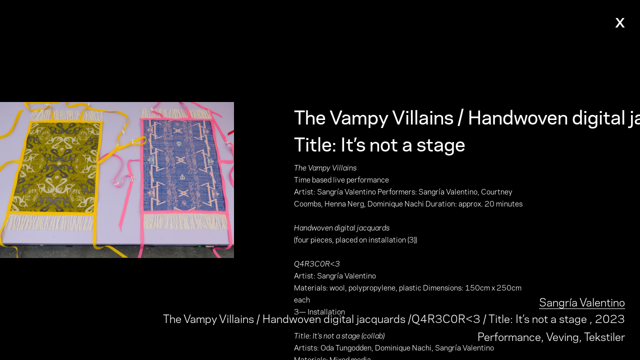

--- FILE ---
content_type: text/html; charset=utf-8
request_url: https://kmd.uib.no/no/arbeider-og-produksjoner/kunstarbeider-alumni/ma-kunst-2023/sangria-valentino
body_size: 2548
content:
<!DOCTYPE html>
<html lang="no" prefix="og: http://ogp.me/ns#">
<head>
    <meta charset="utf-8"/>
    <meta name="viewport" content="width=device-width, initial-scale=1"/>
    <title>The Vampy Villains / Handwoven digital jacquards /Q4R3C0R<3 / Title: It’s not a stage - kmd</title>
    <link rel="shortcut icon" type="image/png" href="/_/asset/khib:1766981712/favicon.png"/>
    <link rel="stylesheet" href="/_/asset/khib:1766981712/dist/app.css"/>
    <link rel="stylesheet" href="/_/asset/khib:1766981712/fonts/font.css"/>
    <script type="text/javascript" src="/_/asset/khib:1766981712/dist/app.bundle.js"></script>

    <!-- APSIS tracking -->
    <script type='text/javascript'>
      (function (d) {
        var apc = d.createElement('script'), fs;
        apc.type = 'text/javascript';
        apc.charset = 'UTF-8';
        apc.async = true;
        apc.src = 'https://static.ws.apsis.one/live/p/2542/207ce4ac.js';
        fs = d.getElementsByTagName('script')[0];
        fs.parentNode.insertBefore(apc, fs);
      })(document);
    </script>
<meta property="og:url" content="https://kmd.uib.no/no/arbeider-og-produksjoner/kunstarbeider-alumni/ma-kunst-2023/sangria-valentino"/><meta property="og:type" content="website"/><meta property="og:title" content="Kunst, Musikk, Design - Sangría Valentino" /><meta property="og:description" content=""/><meta property="og:image" content="https://kmd.uib.no/no/arbeider-og-produksjoner/kunstarbeider-alumni/ma-kunst-2023/sangria-valentino/_/image/8c2d91b1-99d3-41dc-86e4-d68efee9d117:7c766edcbb9ffc6e090e93402ba6f051092bdc26/width-1200/Sangr%C3%ADaValentino_TheVampyVillains_grafik.jpg"/><!-- Google Analytics --><script>(function(i,s,o,g,r,a,m){i['GoogleAnalyticsObject']=r;i[r]=i[r]||function(){(i[r].q=i[r].q||[]).push(arguments)},i[r].l=1*new Date();a=s.createElement(o),m=s.getElementsByTagName(o)[0];a.async=1;a.src=g;m.parentNode.insertBefore(a,m)})(window,document,'script','//www.google-analytics.com/analytics.js','ga');ga('create', 'UA-85702076-1', 'auto');ga('send', 'pageview');</script><!-- End Google Analytics --><link href="https://kmd.uib.no/no/arbeider-og-produksjoner/kunstarbeider-alumni/ma-kunst-2023/sangria-valentino" rel="canonical" />

<meta name="description" content="The Vampy Villains
Time based live performance
Artist: Sangría Valentino Performers: Sangría Valentino, Courtney Coombs, Henna Nerg, Dominique Nachi Duration: approx. 20 minutes

Handwoven digital jacquards 
(four pieces, placed on installation (3))

Q4R3C0R&amp;lt;3
Artist: Sangría Valentino
Materials: wool, polypropylene, plastic Dimensions: 150cm x 250cm each
3— Installation

Title: It’s not a stage (collab)
Artists: Oda Tungodden, Dominique Nachi, Sangría Valentino
Materials: Mixed media
Dimensions: Variable

2023

&amp;nbsp;
" />
<meta property="og:title" content="The Vampy Villains / Handwoven digital jacquards /Q4R3C0R&lt;3 / Title: It’s not a stage" />
<meta property="og:description" content="The Vampy Villains
Time based live performance
Artist: Sangría Valentino Performers: Sangría Valentino, Courtney Coombs, Henna Nerg, Dominique Nachi Duration: approx. 20 minutes

Handwoven digital jacquards 
(four pieces, placed on installation (3))

Q4R3C0R&amp;lt;3
Artist: Sangría Valentino
Materials: wool, polypropylene, plastic Dimensions: 150cm x 250cm each
3— Installation

Title: It’s not a stage (collab)
Artists: Oda Tungodden, Dominique Nachi, Sangría Valentino
Materials: Mixed media
Dimensions: Variable

2023

&amp;nbsp;
" />
<meta property="og:site_name" content="kmd" />
<meta property="og:url" content="https://kmd.uib.no/no/arbeider-og-produksjoner/kunstarbeider-alumni/ma-kunst-2023/sangria-valentino" />
<meta property="og:type" content="article" />
<meta property="og:locale" content="nb_NO" />
<meta property="og:image" content="https://kmd.uib.no/no/arbeider-og-produksjoner/kunstarbeider-alumni/ma-kunst-2023/sangria-valentino/_/image/35c9d551-7376-4348-bc26-fb0d42d0b7e7:ef3dba1f12d1537d7dc0add1045d07c20a2f1c42/block-1200-630/Tobias-Valentin-Lassen%201.jpg?quality=85" />
<meta property="og:image:width" content="1200" />
<meta property="og:image:height" content="630" />
<meta name="twitter:card" content="summary_large_image" />
<meta name="twitter:title" content="The Vampy Villains / Handwoven digital jacquards /Q4R3C0R&lt;3 / Title: It’s not a stage" />
<meta name="twitter:description" content="The Vampy Villains
Time based live performance
Artist: Sangría Valentino Performers: Sangría Valentino, Courtney Coombs, Henna Nerg, Dominique Nachi Duration: approx. 20 minutes

Handwoven digital jacquards 
(four pieces, placed on installation (3))

Q4R3C0R&amp;lt;3
Artist: Sangría Valentino
Materials: wool, polypropylene, plastic Dimensions: 150cm x 250cm each
3— Installation

Title: It’s not a stage (collab)
Artists: Oda Tungodden, Dominique Nachi, Sangría Valentino
Materials: Mixed media
Dimensions: Variable

2023

&amp;nbsp;
"/>
<meta name="twitter:image:src" content="https://kmd.uib.no/no/arbeider-og-produksjoner/kunstarbeider-alumni/ma-kunst-2023/sangria-valentino/_/image/35c9d551-7376-4348-bc26-fb0d42d0b7e7:ef3dba1f12d1537d7dc0add1045d07c20a2f1c42/block-1200-630/Tobias-Valentin-Lassen%201.jpg?quality=85"/>
<meta name="twitter:site" content="@ kmdbergen"/><!-- Facebook Pixel Code -->
<script>
!function(f,b,e,v,n,t,s){if(f.fbq)return;n=f.fbq=function(){n.callMethod?
n.callMethod.apply(n,arguments):n.queue.push(arguments)};if(!f._fbq)f._fbq=n;
n.push=n;n.loaded=!0;n.version='2.0';n.queue=[];t=b.createElement(e);t.async=!0;
t.src=v;s=b.getElementsByTagName(e)[0];s.parentNode.insertBefore(t,s)}(window,
document,'script','//connect.facebook.net/en_US/fbevents.js');
// Insert Your Facebook Pixel ID below.
fbq('init', "2512062659045654");
fbq('track', 'PageView');
</script>
<!-- Insert Your Facebook Pixel ID below. -->
<noscript><img height="1" width="1" style="display:none"
src="https://www.facebook.com/tr?id=2512062659045654&amp;ev=PageView&amp;noscript=1"
/></noscript>
<!-- End Facebook Pixel Code --></head>
<body>
<div data-portal-region="header">
    
        <span/>
    
</div>
<div data-portal-region="main">
    
        <div data-portal-component-type="part"><div id="35288"></div><script type="text/javascript">var props = JSON.parse('{"title":"The Vampy Villains / Handwoven digital jacquards /Q4R3C0R<3 / Title: It’s not a stage","description":"<p><em>The Vampy Villains</em><br />\\nTime based live performance<br />\\nArtist: Sangría Valentino Performers: Sangría Valentino, Courtney Coombs, Henna Nerg, Dominique Nachi Duration: approx. 20 minutes</p>\\n\\n<p><em>Handwoven digital jacquards </em><br />\\n(four pieces, placed on installation (3))</p>\\n\\n<p><em>Q4R3C0R&lt;3</em><br />\\nArtist: Sangría Valentino<br />\\nMaterials: wool, polypropylene, plastic Dimensions: 150cm x 250cm each<br />\\n3— Installation</p>\\n\\n<p><em>Title: It’s not a stage (collab)</em><br />\\nArtists: Oda Tungodden, Dominique Nachi, Sangría Valentino<br />\\nMaterials: Mixed media<br />\\nDimensions: Variable</p>\\n\\n<p>2023</p>\\n\\n<p>&nbsp;</p>\\n","year":"2023","images":[{"640":"/no/arbeider-og-produksjoner/kunstarbeider-alumni/ma-kunst-2023/sangria-valentino/_/image/35c9d551-7376-4348-bc26-fb0d42d0b7e7:ef3dba1f12d1537d7dc0add1045d07c20a2f1c42/width-640/Tobias-Valentin-Lassen%201.jpg","800":"/no/arbeider-og-produksjoner/kunstarbeider-alumni/ma-kunst-2023/sangria-valentino/_/image/35c9d551-7376-4348-bc26-fb0d42d0b7e7:ef3dba1f12d1537d7dc0add1045d07c20a2f1c42/width-800/Tobias-Valentin-Lassen%201.jpg","1600":"/no/arbeider-og-produksjoner/kunstarbeider-alumni/ma-kunst-2023/sangria-valentino/_/image/35c9d551-7376-4348-bc26-fb0d42d0b7e7:ef3dba1f12d1537d7dc0add1045d07c20a2f1c42/width-1600/Tobias-Valentin-Lassen%201.jpg","2500":"/no/arbeider-og-produksjoner/kunstarbeider-alumni/ma-kunst-2023/sangria-valentino/_/image/35c9d551-7376-4348-bc26-fb0d42d0b7e7:ef3dba1f12d1537d7dc0add1045d07c20a2f1c42/width-2500/Tobias-Valentin-Lassen%201.jpg"},{"640":"/no/arbeider-og-produksjoner/kunstarbeider-alumni/ma-kunst-2023/sangria-valentino/_/image/9cff8570-75d8-4ed5-8acb-f3b5633b1ebb:9dca827f43e03192628b3b86d437fdc1457d3098/width-640/Tobias-Valentin-Lassen2.jpg","800":"/no/arbeider-og-produksjoner/kunstarbeider-alumni/ma-kunst-2023/sangria-valentino/_/image/9cff8570-75d8-4ed5-8acb-f3b5633b1ebb:9dca827f43e03192628b3b86d437fdc1457d3098/width-800/Tobias-Valentin-Lassen2.jpg","1600":"/no/arbeider-og-produksjoner/kunstarbeider-alumni/ma-kunst-2023/sangria-valentino/_/image/9cff8570-75d8-4ed5-8acb-f3b5633b1ebb:9dca827f43e03192628b3b86d437fdc1457d3098/width-1600/Tobias-Valentin-Lassen2.jpg","2500":"/no/arbeider-og-produksjoner/kunstarbeider-alumni/ma-kunst-2023/sangria-valentino/_/image/9cff8570-75d8-4ed5-8acb-f3b5633b1ebb:9dca827f43e03192628b3b86d437fdc1457d3098/width-2500/Tobias-Valentin-Lassen2.jpg"},{"640":"/no/arbeider-og-produksjoner/kunstarbeider-alumni/ma-kunst-2023/sangria-valentino/_/image/9b055a3a-5125-4f8c-b612-fbae92d66beb:fe2d630d106ad7d7b7676ed8f2af348f2b2fcbc9/width-640/sangria-tungodden-nachi-collab.jpg","800":"/no/arbeider-og-produksjoner/kunstarbeider-alumni/ma-kunst-2023/sangria-valentino/_/image/9b055a3a-5125-4f8c-b612-fbae92d66beb:fe2d630d106ad7d7b7676ed8f2af348f2b2fcbc9/width-800/sangria-tungodden-nachi-collab.jpg","1600":"/no/arbeider-og-produksjoner/kunstarbeider-alumni/ma-kunst-2023/sangria-valentino/_/image/9b055a3a-5125-4f8c-b612-fbae92d66beb:fe2d630d106ad7d7b7676ed8f2af348f2b2fcbc9/width-1600/sangria-tungodden-nachi-collab.jpg","2500":"/no/arbeider-og-produksjoner/kunstarbeider-alumni/ma-kunst-2023/sangria-valentino/_/image/9b055a3a-5125-4f8c-b612-fbae92d66beb:fe2d630d106ad7d7b7676ed8f2af348f2b2fcbc9/width-2500/sangria-tungodden-nachi-collab.jpg"},{"640":"/no/arbeider-og-produksjoner/kunstarbeider-alumni/ma-kunst-2023/sangria-valentino/_/image/8c2d91b1-99d3-41dc-86e4-d68efee9d117:7c766edcbb9ffc6e090e93402ba6f051092bdc26/width-640/Sangr%C3%ADaValentino_TheVampyVillains_grafik.jpg","800":"/no/arbeider-og-produksjoner/kunstarbeider-alumni/ma-kunst-2023/sangria-valentino/_/image/8c2d91b1-99d3-41dc-86e4-d68efee9d117:7c766edcbb9ffc6e090e93402ba6f051092bdc26/width-800/Sangr%C3%ADaValentino_TheVampyVillains_grafik.jpg","1600":"/no/arbeider-og-produksjoner/kunstarbeider-alumni/ma-kunst-2023/sangria-valentino/_/image/8c2d91b1-99d3-41dc-86e4-d68efee9d117:7c766edcbb9ffc6e090e93402ba6f051092bdc26/width-1600/Sangr%C3%ADaValentino_TheVampyVillains_grafik.jpg","2500":"/no/arbeider-og-produksjoner/kunstarbeider-alumni/ma-kunst-2023/sangria-valentino/_/image/8c2d91b1-99d3-41dc-86e4-d68efee9d117:7c766edcbb9ffc6e090e93402ba6f051092bdc26/width-2500/Sangr%C3%ADaValentino_TheVampyVillains_grafik.jpg"}],"href":"/no/arbeider-og-produksjoner/kunstarbeider-alumni/ma-kunst-2023/sangria-valentino","artists":[{"name":"Sangría Valentino","href":"/no/arbeider-og-produksjoner/alumni/kunst-2023/sangria-valentino"}],"type":"regular","typeContent":{"kuProject":false,"media":["Performance","Veving","Tekstiler"]}}');var element = components["Gallery"];ReactDOM.render(React.createElement(element, props), document.getElementById("35288"));</script></div>
    
</div>
<div data-portal-region="footer">
    
        <span/>
    
</div>
</body>
</html>


--- FILE ---
content_type: text/css
request_url: https://kmd.uib.no/_/asset/khib:1766981712/dist/app.css
body_size: 10589
content:
/*! normalize.css v2.1.3 | MIT License | git.io/normalize */article,aside,details,figcaption,figure,footer,header,hgroup,main,nav,section,summary{display:block}audio,canvas,video{display:inline-block}audio:not([controls]){display:none;height:0}[hidden],template{display:none}html{font-family:sans-serif;-ms-text-size-adjust:100%;-webkit-text-size-adjust:100%}body{margin:0}a{background:transparent}a:focus{outline:thin dotted}a:active,a:hover{outline:0}h1{font-size:2em;margin:.67em 0}abbr[title]{border-bottom:1px dotted}b,strong{font-weight:700}dfn{font-style:italic}hr{-webkit-box-sizing:content-box;box-sizing:content-box;height:0}mark{background:#ff0;color:#000}code,kbd,pre,samp{font-family:monospace,serif;font-size:1em}pre{white-space:pre-wrap}q{quotes:"\201C" "\201D" "\2018" "\2019"}small{font-size:80%}sub,sup{font-size:75%;line-height:0;position:relative;vertical-align:baseline}sup{top:-.5em}sub{bottom:-.25em}img{border:0}svg:not(:root){overflow:hidden}figure{margin:0}fieldset{border:1px solid silver;margin:0 2px;padding:.35em .625em .75em}legend{border:0;padding:0}button,input,select,textarea{font-family:inherit;font-size:100%;margin:0}button,input{line-height:normal}button,select{text-transform:none}button,html input[type=button],input[type=reset],input[type=submit]{-webkit-appearance:button;cursor:pointer}button[disabled],html input[disabled]{cursor:default}input[type=checkbox],input[type=radio]{-webkit-box-sizing:border-box;box-sizing:border-box;padding:0}input[type=search]{-webkit-appearance:textfield;-webkit-box-sizing:content-box;box-sizing:content-box}input[type=search]::-webkit-search-cancel-button,input[type=search]::-webkit-search-decoration{-webkit-appearance:none}button::-moz-focus-inner,input::-moz-focus-inner{border:0;padding:0}textarea{overflow:auto;vertical-align:top}table{border-collapse:collapse;border-spacing:0}.Select{position:relative}.Select input::-webkit-contacts-auto-fill-button,.Select input::-webkit-credentials-auto-fill-button{display:none!important}.Select input::-ms-clear,.Select input::-ms-reveal{display:none!important}.Select,.Select div,.Select input,.Select span{-webkit-box-sizing:border-box;box-sizing:border-box}.Select.is-disabled .Select-arrow-zone{cursor:default;pointer-events:none;opacity:.35}.Select.is-disabled>.Select-control{background-color:#f9f9f9}.Select.is-disabled>.Select-control:hover{-webkit-box-shadow:none;box-shadow:none}.Select.is-open>.Select-control{border-bottom-right-radius:0;border-bottom-left-radius:0;background:#fff;border-color:#b3b3b3 #ccc #d9d9d9}.Select.is-open>.Select-control .Select-arrow{top:-2px;border-color:transparent transparent #999;border-width:0 5px 5px}.Select.is-searchable.is-focused:not(.is-open)>.Select-control,.Select.is-searchable.is-open>.Select-control{cursor:text}.Select.is-focused>.Select-control{background:#fff}.Select.is-focused:not(.is-open)>.Select-control{border-color:#007eff;-webkit-box-shadow:inset 0 1px 1px rgba(0,0,0,.075),0 0 0 3px rgba(0,126,255,.1);box-shadow:inset 0 1px 1px rgba(0,0,0,.075),0 0 0 3px rgba(0,126,255,.1);background:#fff}.Select.has-value.is-clearable.Select--single>.Select-control .Select-value{padding-right:42px}.Select.has-value.is-pseudo-focused.Select--single>.Select-control .Select-value .Select-value-label,.Select.has-value.Select--single>.Select-control .Select-value .Select-value-label{color:#333}.Select.has-value.is-pseudo-focused.Select--single>.Select-control .Select-value a.Select-value-label,.Select.has-value.Select--single>.Select-control .Select-value a.Select-value-label{cursor:pointer;text-decoration:none}.Select.has-value.is-pseudo-focused.Select--single>.Select-control .Select-value a.Select-value-label:focus,.Select.has-value.is-pseudo-focused.Select--single>.Select-control .Select-value a.Select-value-label:hover,.Select.has-value.Select--single>.Select-control .Select-value a.Select-value-label:focus,.Select.has-value.Select--single>.Select-control .Select-value a.Select-value-label:hover{color:#007eff;outline:none;text-decoration:underline}.Select.has-value.is-pseudo-focused.Select--single>.Select-control .Select-value a.Select-value-label:focus,.Select.has-value.Select--single>.Select-control .Select-value a.Select-value-label:focus{background:#fff}.Select.has-value.is-pseudo-focused .Select-input{opacity:0}.Select.is-open .Select-arrow,.Select .Select-arrow-zone:hover>.Select-arrow{border-top-color:#666}.Select.Select--rtl{direction:rtl;text-align:right}.Select-control{background-color:#fff;border-radius:4px;border:1px solid #ccc;color:#333;cursor:default;display:table;border-spacing:0;border-collapse:separate;height:36px;outline:none;overflow:hidden;width:100%}.Select-control:hover{-webkit-box-shadow:0 1px 0 rgba(0,0,0,.06);box-shadow:0 1px 0 rgba(0,0,0,.06)}.Select-control .Select-input:focus{outline:none;background:#fff}.Select--single>.Select-control .Select-value,.Select-placeholder{bottom:0;color:#aaa;left:0;line-height:34px;padding-left:10px;padding-right:10px;position:absolute;right:0;top:0;max-width:100%;overflow:hidden;text-overflow:ellipsis;white-space:nowrap}.Select-input{height:34px;padding-left:10px;padding-right:10px;vertical-align:middle}.Select-input>input{width:100%;background:none transparent;border:0;-webkit-box-shadow:none;box-shadow:none;cursor:default;display:inline-block;font-family:inherit;font-size:inherit;margin:0;outline:none;line-height:17px;padding:8px 0 12px;-webkit-appearance:none}.is-focused .Select-input>input{cursor:text}.has-value.is-pseudo-focused .Select-input{opacity:0}.Select-control:not(.is-searchable)>.Select-input{outline:none}.Select-loading-zone{cursor:pointer;display:table-cell;text-align:center}.Select-loading,.Select-loading-zone{position:relative;vertical-align:middle;width:16px}.Select-loading{-webkit-animation:Select-animation-spin .4s linear infinite;animation:Select-animation-spin .4s linear infinite;height:16px;-webkit-box-sizing:border-box;box-sizing:border-box;border-radius:50%;border:2px solid #ccc;border-right-color:#333;display:inline-block}.Select-clear-zone{-webkit-animation:Select-animation-fadeIn .2s;animation:Select-animation-fadeIn .2s;color:#999;cursor:pointer;display:table-cell;position:relative;text-align:center;vertical-align:middle;width:17px}.Select-clear-zone:hover{color:#d0021b}.Select-clear{display:inline-block;font-size:18px;line-height:1}.Select--multi .Select-clear-zone{width:17px}.Select-arrow-zone{cursor:pointer;display:table-cell;position:relative;text-align:center;vertical-align:middle;width:25px;padding-right:5px}.Select--rtl .Select-arrow-zone{padding-right:0;padding-left:5px}.Select-arrow{border-color:#999 transparent transparent;border-style:solid;border-width:5px 5px 2.5px;display:inline-block;height:0;width:0;position:relative}.Select-control>:last-child{padding-right:5px}.Select--multi .Select-multi-value-wrapper{display:inline-block}.Select .Select-aria-only{position:absolute;display:inline-block;height:1px;width:1px;margin:-1px;clip:rect(0,0,0,0);overflow:hidden;float:left}@-webkit-keyframes Select-animation-fadeIn{0%{opacity:0}to{opacity:1}}@keyframes Select-animation-fadeIn{0%{opacity:0}to{opacity:1}}.Select-menu-outer{border-bottom-right-radius:4px;border-bottom-left-radius:4px;background-color:#fff;border:1px solid #ccc;border-top-color:#e6e6e6;-webkit-box-shadow:0 1px 0 rgba(0,0,0,.06);box-shadow:0 1px 0 rgba(0,0,0,.06);-webkit-box-sizing:border-box;box-sizing:border-box;margin-top:-1px;max-height:200px;position:absolute;left:0;top:100%;width:100%;z-index:1;-webkit-overflow-scrolling:touch}.Select-menu{max-height:198px;overflow-y:auto}.Select-option{-webkit-box-sizing:border-box;box-sizing:border-box;background-color:#fff;color:#666;cursor:pointer;display:block;padding:8px 10px}.Select-option:last-child{border-bottom-right-radius:4px;border-bottom-left-radius:4px}.Select-option.is-selected{background-color:#f5faff;background-color:rgba(0,126,255,.04);color:#333}.Select-option.is-focused{background-color:#ebf5ff;background-color:rgba(0,126,255,.08);color:#333}.Select-option.is-disabled{color:#ccc;cursor:default}.Select-noresults{-webkit-box-sizing:border-box;box-sizing:border-box;color:#999;cursor:default;display:block;padding:8px 10px}.Select--multi .Select-input{vertical-align:middle;margin-left:10px;padding:0}.Select--multi.Select--rtl .Select-input{margin-left:0;margin-right:10px}.Select--multi.has-value .Select-input{margin-left:5px}.Select--multi .Select-value{background-color:#ebf5ff;background-color:rgba(0,126,255,.08);border-radius:2px;border:1px solid #c2e0ff;border:1px solid rgba(0,126,255,.24);color:#007eff;display:inline-block;font-size:.9em;line-height:1.4;margin-left:5px;margin-top:5px;vertical-align:top}.Select--multi .Select-value-icon,.Select--multi .Select-value-label{display:inline-block;vertical-align:middle}.Select--multi .Select-value-label{border-bottom-right-radius:2px;border-top-right-radius:2px;cursor:default;padding:2px 5px}.Select--multi a.Select-value-label{color:#007eff;cursor:pointer;text-decoration:none}.Select--multi a.Select-value-label:hover{text-decoration:underline}.Select--multi .Select-value-icon{cursor:pointer;border-bottom-left-radius:2px;border-top-left-radius:2px;border-right:1px solid #c2e0ff;border-right:1px solid rgba(0,126,255,.24);padding:1px 5px 3px}.Select--multi .Select-value-icon:focus,.Select--multi .Select-value-icon:hover{background-color:#d8eafd;background-color:rgba(0,113,230,.08);color:#0071e6}.Select--multi .Select-value-icon:active{background-color:#c2e0ff;background-color:rgba(0,126,255,.24)}.Select--multi.Select--rtl .Select-value{margin-left:0;margin-right:5px}.Select--multi.Select--rtl .Select-value-icon{border-right:none;border-left:1px solid #c2e0ff;border-left:1px solid rgba(0,126,255,.24)}.Select--multi.is-disabled .Select-value{background-color:#fcfcfc;border:1px solid #e3e3e3;color:#333}.Select--multi.is-disabled .Select-value-icon{cursor:not-allowed;border-right:1px solid #e3e3e3}.Select--multi.is-disabled .Select-value-icon:active,.Select--multi.is-disabled .Select-value-icon:focus,.Select--multi.is-disabled .Select-value-icon:hover{background-color:#fcfcfc}@keyframes Select-animation-spin{to{-webkit-transform:rotate(1turn);transform:rotate(1turn)}}@-webkit-keyframes Select-animation-spin{to{-webkit-transform:rotate(1turn)}}body,html{font-family:GalaxiePolaris,Arial,sans-serif;padding:0;margin:0;height:100%;background-color:#fff;color:#000;font-weight:300}body *{-webkit-box-sizing:border-box;box-sizing:border-box}body{overflow-x:hidden}body.ReactModal__Body--open{overflow:hidden}.large,h1{font-size:90px;line-height:110px;font-weight:500}@media screen and (max-width:768px){.large,h1{font-size:54px;line-height:64px}}@media screen and (max-width:375px){.large,h1{font-size:34px;line-height:42px}}h1{margin:0 0 120px}@media screen and (max-width:768px){h1{margin-bottom:60px}}@media screen and (max-width:375px){h1{margin-bottom:30px}}p{font-size:21px;line-height:36px;margin:0 0 30px}@media screen and (max-width:768px){p{font-size:17px;line-height:30px;margin:0 0 30px}}@media screen and (max-width:375px){p{font-size:17px;line-height:27px;margin:0 0 30px}}.ingress,h2,h3{font-size:36px;font-weight:500;line-height:54px;margin:0 0 60px}@media screen and (max-width:768px){.ingress,h2,h3{font-size:24px;line-height:36px;margin-bottom:30px}}@media screen and (max-width:375px){.ingress,h2,h3{font-size:32px;line-height:40px}}h2,h3{margin:0 0 10px}.small{font-size:14px;line-height:24px;margin:0 0 24px}.large-link,.link,.link-large,.link-small,.small-link,a{cursor:pointer;position:relative;text-decoration:none;color:#000;padding-top:1px;padding-bottom:0;background-image:linear-gradient(0deg,transparent,transparent,#333 0,#333 2px,transparent 0);background-position:50% 0;background-repeat:repeat-y}.large-link:hover,.link-large:hover,.link-small:hover,.link:hover,.small-link:hover,a:hover{background-image:none}.large-link{font-size:36px;background-image:linear-gradient(0deg,transparent,transparent,#333 0,#333 2px,transparent 0);background-size:100% 54px;line-height:54px}@media screen and (max-width:768px){.large-link{font-size:24px;background-size:100% 36px;line-height:36px}}strong{font-weight:500}.small-link{padding-bottom:1px;background-image:linear-gradient(0deg,transparent,transparent,#333 0,#333 1px,transparent 0)}button,input{border-radius:0}@media screen and (max-width:1000px){.content{display:block!important;width:100%!important;margin:60px 0!important;padding:0 6.25vw!important}}@media screen and (max-width:1000px) and (max-width:1000px){.content{margin:30px 0!important}}@media screen and (max-width:1000px){.inner-content{display:block!important;width:100%!important;margin:60px 0!important;padding:0!important}}@media screen and (max-width:1000px) and (max-width:1000px){.inner-content{margin:30px 0!important}}.middle-column-margin{margin:60px 0}@media screen and (max-width:1000px){.middle-column-margin{margin:0}}.image-container,.section-header .image-container-left,.section-header .image-container-right{position:relative}.image-container .text-on-image,.section-header .image-container-left .text-on-image,.section-header .image-container-right .text-on-image{position:absolute;margin:1rem}@media screen and (max-width:1000px){.image-container .text-on-image,.section-header .image-container-left .text-on-image,.section-header .image-container-right .text-on-image{margin:1rem}}@media screen and (max-width:500px){.image-container .text-on-image,.section-header .image-container-left .text-on-image,.section-header .image-container-right .text-on-image{margin:1rem}}.menu .khib-logo-container{display:-webkit-box;display:-ms-flexbox;display:flex;-webkit-box-orient:horizontal;-webkit-box-direction:normal;-ms-flex-direction:row;flex-direction:row;-webkit-box-align:center;-ms-flex-align:center;align-items:center;margin-left:30px;margin-right:30px;margin-top:50px}.menu .khib-logo-container a{background-image:none}.menu .toggleLinks{position:fixed;top:160px;left:0;padding:0 2vw;width:14vw;min-width:200px}@media screen and (max-width:1000px){.menu .toggleLinks{width:auto}}.menu .toggleLink{display:block;border:none;background:none;font-size:21px;text-transform:uppercase;font-weight:300;line-height:36px;padding:0;margin:2px 6px 3px}.menu .toggleLink:focus,.menu .toggleLink:hover{outline:none;background-image:linear-gradient(0deg,transparent,transparent,#333 0,#333 1px,transparent 0);background-position:50% 0;background-repeat:repeat-y}@media screen and (max-width:1000px){.menu .toggleLink:focus,.menu .toggleLink:hover{background-image:linear-gradient(0deg,transparent,transparent,#333 0,#fff 1px,transparent 0)}}.menu .logo{position:fixed;top:60px;left:0}@media screen and (max-width:1000px){.menu .logo{top:10px;display:block}}.menu .logoMobile{position:fixed;top:10px;left:0}.menu .logo-white>a>svg{fill:#fff}.menu .logo-black>a>svg{fill:#000}.menu .languageLinks{position:absolute;top:1rem;margin-top:4px;right:0}@media screen and (max-width:1000px){.menu .languageLinks .small-link{background-image:linear-gradient(0deg,transparent,transparent,#333,#fff 1px,transparent 0)}.menu .languageLinks .small-link:hover{background-image:none}}.menu .languageLinks *{color:#000;text-transform:uppercase;margin:0 1rem}.menu .menu-content{padding-left:13.5vw;padding-top:2.65rem}.menu .menu-content .logoResponsive{display:none}.menu .menu-content .anchors{padding-left:20px;list-style:none;margin:20px 0 0;max-height:calc(100vh - 257px);overflow-y:auto}.menu .menu-content .anchors li{margin-bottom:10px}@media screen and (min-width:1000px){.menu .list-item:last-child{margin-bottom:100px}}.menu .section{display:inline-block;vertical-align:top;margin-bottom:35px;width:50%}@media screen and (max-width:766px){.menu .section{margin-bottom:0;width:100%;padding-right:6.25vw}}.menu .main-link{margin-right:24px}@media screen and (min-width:769px){.menu .main-link{font-size:30px;background-size:100% 47px}}.menu .sub-link{display:inline-block;margin-right:24px;font-size:18px;line-height:28px}.menu .main-link,.menu .sub-link{background:none}.menu .subscribe{position:fixed;bottom:1rem;right:1rem;display:-webkit-box;display:-ms-flexbox;display:flex;-webkit-box-orient:horizontal;-webkit-box-direction:normal;-ms-flex-direction:row;flex-direction:row;-webkit-box-align:center;-ms-flex-align:center;align-items:center;font-size:1.25rem;background-color:#fff}.menu .subscribe .label{margin:0 1.5rem 0 0}.menu .subscribe .email{margin:0 1rem 0 0;font-weight:300;outline:none;border:none;border-bottom:2px solid #000}.menu .subscribe .submit{background:none;margin:0 1rem 0 0;font-weight:300;padding:.2rem 1.5rem;border:2px solid #000}.menu .subscribe .email::-webkit-input-placeholder{color:#999}.menu .subscribe .email:-moz-placeholder,.menu .subscribe .email::-moz-placeholder{color:#999}.menu .subscribe .email:-ms-input-placeholder{color:#999}.menu .uibLogo{background-image:none;position:fixed;bottom:24px;left:24px}.menu .uibLogo svg{height:80px}.menu .link-underline{border-bottom:.075em solid #333;display:inline}.menu .main-link:hover .link-underline,.menu .sub-link:hover .link-underline{border-bottom-color:transparent}@media screen and (max-width:1000px){.menu .menu-content{padding:0;margin-top:150px}.menu .siteLanguageLinks{display:none}.menu .toggleLinks{top:100px;right:0;left:auto}.menu .languageLinks{top:100px;left:0;font-size:1.3125rem}.menu .toggleLink{float:right}.menu .section{display:block;padding-left:6.25vw}.menu .sub-link{display:block;line-height:32px;margin-bottom:.5em}.menu .uibLogo{position:static;display:block;text-align:center;padding:6.25vw}.menu .subscribe{position:static;display:block;margin:24px 0 24px 6.25vw}.menu .subscribe .label{display:block;margin:0 0 20px}.menu .subscribe .email{width:180px}}@media screen and (max-width:1000px){.menu .main-anchor{margin-top:3em;margin-bottom:1.2em}}.search .input{width:calc(100% - 18.75vw);border:none;border-bottom:2px solid #000;padding:8px 0;font-size:36px;outline:none}.search .input::-webkit-input-placeholder{color:#999}.search .input:-moz-placeholder,.search .input::-moz-placeholder{color:#999}.search .input:-ms-input-placeholder{color:#999}.search .hits{margin:2rem 0 0;padding:0;list-style:none}.search .hit{display:inline-block;vertical-align:middle;width:50%;padding:6.25vw;margin-bottom:1rem}@media screen and (max-width:1000px){.search .input{margin-left:6.25vw;width:calc(100% - 12.5vw)}.search .hit{display:block;width:100%}}@media screen and (max-width:1000px){.anchor-menu{color:#fff}}@media screen and (max-width:1000px){.anchor-menu a{color:#fff;background-image:linear-gradient(0deg,transparent,transparent,#333,#fff 2px,transparent 0)}}.anchor-menu .title{margin:0 20px}.anchor-menu .title h1{font-size:24px;font-weight:100;line-height:32px}.anchor-menu .back-to-main-menu{margin-top:20px;margin-bottom:20px}.anchor-menu .back-to-main-menu button{border:none;margin:0 20px;text-decoration:none;background:#000;color:#fff;background-image:linear-gradient(0deg,transparent,transparent,#333,#fff 2px,transparent 0);background-position:50% 0;background-repeat:repeat-y;font-size:18px;line-height:24px;font-weight:100}.anchor-menu .back-to-main-menu button:hover{background-image:none}.speaker-container{display:-webkit-box;display:-ms-flexbox;display:flex;-webkit-box-orient:vertical;-webkit-box-direction:normal;-ms-flex-direction:column;flex-direction:column}@media screen and (min-width:1000px){.speaker-container{-webkit-box-orient:horizontal;-webkit-box-direction:normal;-ms-flex-direction:row;flex-direction:row}}.section-header .speaker-container .image-container-left,.section-header .speaker-container .image-container-right,.speaker-container .image-container,.speaker-container .section-header .image-container-left,.speaker-container .section-header .image-container-right{width:50%;max-width:400px;height:400px}@media screen and (max-width:1000px){.section-header .speaker-container .image-container-left,.section-header .speaker-container .image-container-right,.speaker-container .image-container,.speaker-container .section-header .image-container-left,.speaker-container .section-header .image-container-right{width:100%}}.section-header .speaker-container .image-container-left .imageBox,.section-header .speaker-container .image-container-right .imageBox,.speaker-container .image-container .imageBox,.speaker-container .section-header .image-container-left .imageBox,.speaker-container .section-header .image-container-right .imageBox{background-color:#000;background-size:cover;width:100%;height:100%}.speaker-container .text-container{width:50%;margin-left:20px;margin-right:20px}@media screen and (max-width:1000px){.speaker-container .text-container{width:100%;margin-left:0;margin-right:0}}.speaker-container .text-container .infoBox{display:-webkit-box;display:-ms-flexbox;display:flex;-webkit-box-orient:vertical;-webkit-box-direction:normal;-ms-flex-direction:column;flex-direction:column}@media screen and (max-width:1000px){.speaker-container .text-container .infoBox{margin-top:10px}}.speaker-container .text-container .infoBox .category{color:grey;text-transform:uppercase}.speaker-container .text-container .infoBox .name{margin-top:10px;font-size:32px;line-height:40px}@media screen and (min-width:766px){.speaker-container .text-container .infoBox .name{font-size:36px;line-height:48px}}.speaker-container .text-container .infoBox .bio{margin-top:10px}.work-mini .imageContainer{background-image:none}.work-mini .imageContainer img{display:block;width:100%;height:auto}.work-mini .metadata{padding:1rem 0}.work-mini .metadata p{margin:0}.work-mini .artist:not(:last-of-type):after{content:",";margin-right:10px}.collaborator-mini a{font-size:22px;line-height:26px}@media screen and (max-width:1000px){.collaborator-mini a{font-size:15px;line-height:20px}}.collaborator-mini p{font-size:20px;line-height:30px}@media screen and (max-width:1000px){.collaborator-mini p{font-size:13px;line-height:20px}}.collaborator-mini .metadata{padding:.5rem 0}@media screen and (max-width:1000px){.collaborator-mini .metadata{padding:.25rem 0}}.collaborator-mini .metadata p{margin:0}.collaborator-mini .artist:not(:last-of-type):after{content:",";margin-right:10px}.work-list{padding:36px 6.25vw 36px 18.75vw}@media screen and (max-width:1000px){.work-list{padding:0}}.form-container{margin-left:20px;margin-right:20px}.form-container h1{font-size:24px;line-height:30px;margin-bottom:50px}.form-container .form-input-wrapper{margin-top:10px;padding-bottom:5px;border-bottom:1px solid #000}.form-container .form-input-wrapper select{width:100%;outline:none}.form-container .form-input-wrapper select option[disabled]{display:none}.form-container .form-input-wrapper input{color:#000;width:100%;outline:none;border:none}.form-container .form-input-wrapper label{color:#000}.form-container .radio-button-wrapper{display:-webkit-box;display:-ms-flexbox;display:flex;-webkit-box-orient:horizontal;-webkit-box-direction:normal;-ms-flex-direction:row;flex-direction:row;-webkit-box-align:center;-ms-flex-align:center;align-items:center;margin-top:10px}.form-container .radio-button-wrapper input{margin-right:10px}.form-container .button-wrapper{display:-webkit-box;display:-ms-flexbox;display:flex;-webkit-box-pack:end;-ms-flex-pack:end;justify-content:flex-end;margin-top:10px}.form-container .button-wrapper .submit-button{border:1px solid #d3d3d3;padding:5px}.form-container .dropdown-menu{display:-webkit-box;display:-ms-flexbox;display:flex;-webkit-box-orient:horizontal;-webkit-box-direction:normal;-ms-flex-direction:row;flex-direction:row;-webkit-box-align:center;-ms-flex-align:center;align-items:center}.form-container .dropdown-menu .dropdown-arrow{margin-right:10px;width:0;height:0;border-left:7.5px solid transparent;border-right:7.5px solid transparent;border-top:10px solid #000}.temaside-header .imageContainer{padding-left:31.25vw}@media screen and (max-width:1000px){.temaside-header .imageContainer{padding-left:0;padding-top:140px}}.temaside-header .image{width:100%;height:auto;position:relative;z-index:1}.temaside-header .textContainer{position:relative;z-index:1;padding:0 12.5vw 0 14vw;margin-top:-5rem}@media screen and (max-width:1000px){.temaside-header .textContainer{margin-top:-3rem;padding:0 8vw}}.temaside-header .ingress,.temaside-header h2,.temaside-header h3{font-size:2rem;line-height:2.5rem}@media screen and (max-width:1000px){.temaside-header .ingress,.temaside-header h2,.temaside-header h3{font-size:22px;line-height:36px}}.temaside-header .logo{position:fixed;top:60px;left:0}.temaside-header .logoResponsive{position:fixed;top:10px;left:0}.temaside-header .anchors{list-style:none;padding:0;max-width:12vw;margin:20px 0 0;max-height:calc(100vh - 257px);overflow-y:auto}.temaside-header .anchors li{margin-bottom:10px}@media screen and (max-width:1000px){.temaside-header .anchors{display:none}}.person-mini{display:-webkit-box;display:-ms-flexbox;display:flex;max-width:375px;-webkit-box-orient:vertical;-webkit-box-direction:normal;-ms-flex-direction:column;flex-direction:column;position:relative;background-image:none;overflow:hidden;color:#000}.person-mini .imageBox{height:375px;width:100%;background-color:#000;background-size:cover}.person-mini .name{font-size:24px;line-height:36px;font-weight:500}@media screen and (min-width:1000px){.person-mini .name{font-size:36px;line-height:54px}}.person-mini .infoBox{margin-top:.5rem}.person-mini .position{font-size:18px;line-height:24px}.person-mini .department span{margin:0;text-decoration:underline;text-transform:uppercase;font-size:14px;line-height:20px}.footer{position:relative;z-index:1001;background-color:#000;display:-webkit-box;display:-ms-flexbox;display:flex;margin-top:120px;overflow:hidden}.footer *{color:#fff!important}.footer .contactLink,.footer .footer-small,.footer .underline{background-image:linear-gradient(0deg,transparent,transparent,#fff 0,#fff 1px,transparent 0)!important}.footer .contactLink:hover,.footer .footer-small:hover,.footer .underline:hover{background-image:none!important}.footer .contact{display:-webkit-box;display:-ms-flexbox;display:flex;-webkit-box-orient:vertical;-webkit-box-direction:normal;-ms-flex-direction:column;flex-direction:column;-webkit-box-flex:0;-ms-flex:0 0 25vw;flex:0 0 25vw;padding:36px 24px 24px}.footer .info{-webkit-box-flex:1;-ms-flex:1 1 auto;flex:1 1 auto;margin-bottom:60px}.footer .contactSection{margin-bottom:24px}.footer .contactSection:first-of-type{margin-top:36px}.footer .kmdLogo,.footer .uibLogo{background-image:none}.footer .kmdLogo svg,.footer .uibLogo svg{fill:#fff}.footer .kmdLogo svg{width:100%;max-width:300px}.footer .uibLogo svg{height:80px}.footer .sectionHeader{text-transform:uppercase;margin:0!important}.footer .contactText{margin:0!important}.footer .links{-webkit-box-flex:0;-ms-flex:0 0 75vw;flex:0 0 75vw;padding:2vw}.footer .section{display:inline-block;width:50%;vertical-align:top;margin-bottom:35px}.footer .footer-large{margin-right:24px;background-image:linear-gradient(0deg,transparent,transparent,#fff 0,#fff 2px,transparent 0)!important}@media screen and (min-width:769px){.footer .footer-large{font-size:30px;background-size:100% 47px}}.footer .footer-large:hover{background-image:none!important}.footer .footer-small{display:inline-block;font-size:20px!important;margin-right:24px;white-space:nowrap}@media screen and (max-width:1000px){.footer{-webkit-box-orient:vertical;-webkit-box-direction:reverse;-ms-flex-direction:column-reverse;flex-direction:column-reverse}.footer .contact{-webkit-box-flex:1;-ms-flex:1 1 auto;flex:1 1 auto}.footer .contactSection{display:inline-block;width:50%;vertical-align:top}.footer .contactSection:first-of-type{margin-top:0}.footer .kmdLogo{display:none}.footer .uibLogo{text-align:center}.footer .links{-webkit-box-flex:0;-ms-flex:0 0 auto;flex:0 0 auto;margin:0 24px;padding:24px 0 0}.footer .section{display:block;width:100%}.footer .footer-small{display:inline;line-height:36px}.footer .footer-small:after{content:"\A";white-space:pre}}.footer .subscribe{display:-webkit-box;display:-ms-flexbox;display:flex;-webkit-box-orient:horizontal;-webkit-box-direction:normal;-ms-flex-direction:row;flex-direction:row;-webkit-box-align:center;-ms-flex-align:center;align-items:center;margin-bottom:32px;font-size:30px}@media screen and (max-width:1150px){.footer .subscribe{font-size:20px}}@media screen and (max-width:600px){.footer .subscribe{display:block}.footer .subscribe .label{display:block;margin:0 0 20px}.footer .subscribe .email{width:150px}}.footer .subscribe .label{margin:0 1.5rem 0 0}.footer .subscribe .email{background:none;border:none;border-bottom:2px solid #fff;margin:0 1rem 0 0;font-weight:300;outline:none}.footer .subscribe .submit{border:2px solid #fff;background:none;margin:0 1rem 0 0;font-weight:300;padding:.2rem 1.5rem}.footer .subscribe .email::-webkit-input-placeholder{color:#fff}.footer .subscribe .email:-moz-placeholder,.footer .subscribe .email::-moz-placeholder{color:#fff}.footer .subscribe .email:-ms-input-placeholder{color:#fff}.forside-header .header-content{min-height:280px;margin:0 12.5vw 0 25vw;display:-webkit-box;display:-ms-flexbox;display:flex;-webkit-box-orient:vertical;-webkit-box-direction:normal;-ms-flex-direction:column;flex-direction:column;-webkit-box-pack:center;-ms-flex-pack:center;justify-content:center}@media screen and (max-width:1000px){.forside-header .header-content{margin:130px 0 0;padding:6.25vw;min-height:0}}.forside-header .imageContainer img{width:100%;position:relative;height:auto;z-index:100}.forside-header .video-wrapper{position:relative;z-index:100;padding-top:0;height:0}.forside-header .video-wrapper iframe{position:absolute;top:0;left:0;width:100%;height:100%}.forside-header .top{position:fixed;top:0;left:18.75vw;-webkit-transform:rotate(90deg);transform:rotate(90deg);-webkit-transform-origin:top left;transform-origin:top left}.forside-header .bottom{position:fixed;z-index:1;top:60px;left:0}.forside-header .responsiveLogo{position:fixed;z-index:101;top:10px;left:0}.news-mini{background-image:none;display:block;margin-bottom:24px}.news-mini .image{height:350px;background-size:cover}.news-mini .created{margin:10px 0 0;font-size:14px;color:#000;letter-spacing:0;line-height:24px}.news-mini .text{margin:24px 0 0;font-size:21px;color:#000;letter-spacing:0;line-height:36px}.event-mini{display:block;position:relative;background-image:none;margin-bottom:24px}.event-mini .topBox{display:-webkit-box;display:-ms-flexbox;display:flex;position:relative;-webkit-box-orient:horizontal;-webkit-box-direction:normal;-ms-flex-direction:row;flex-direction:row}@media screen and (max-width:1000px){.event-mini .topBox{-webkit-box-orient:vertical;-webkit-box-direction:normal;-ms-flex-direction:column;flex-direction:column;min-height:350px}}.event-mini .dateBox{padding:60px 36px;text-align:center;background-color:#000;display:-webkit-box;display:-ms-flexbox;display:flex;-webkit-box-orient:vertical;-webkit-box-direction:normal;-ms-flex-direction:column;flex-direction:column;-webkit-box-flex:0;-ms-flex:0 0 auto;flex:0 0 auto;-webkit-box-pack:center;-ms-flex-pack:center;justify-content:center}@media screen and (max-width:1000px){.event-mini .dateBox{-webkit-box-pack:start;-ms-flex-pack:start;justify-content:flex-start;padding:10px}.event-mini .dateBox .eventType{text-align:left;margin:0;padding:15px 0}}.event-mini .dateBox .dateBoxText{color:#fff}@media screen and (max-width:1000px){.event-mini .dateBox .dateBoxText{display:-webkit-box;display:-ms-flexbox;display:flex;-webkit-box-orient:horizontal;-webkit-box-direction:normal;-ms-flex-direction:row;flex-direction:row;-webkit-box-align:center;-ms-flex-align:center;align-items:center}.event-mini .dateBox .dateBoxText .day{margin:0}.event-mini .dateBox .dateBoxText .fromDate,.event-mini .dateBox .dateBoxText .toDateWrapper,.event-mini .dateBox .dateBoxText .toDateWrapper .toDate{display:-webkit-box;display:-ms-flexbox;display:flex;-webkit-box-align:center;-ms-flex-align:center;align-items:center}}.event-mini .imgBox{-webkit-box-flex:1;-ms-flex:1 0 auto;flex:1 0 auto;background-size:cover;overflow:hidden;position:relative}.event-mini .imgBox img{min-height:100%;min-width:100%}.event-mini .arrow{font-size:24px;margin:0 auto}@media screen and (max-width:1000px){.event-mini .arrow{-webkit-transform:rotate(-90deg);transform:rotate(-90deg);margin-top:5px;margin-left:10px;margin-right:10px}}.event-mini .end-date,.event-mini .start-date{font-size:21px;line-height:21px;margin:0;display:-webkit-box;display:-ms-flexbox;display:flex;-webkit-box-orient:horizontal;-webkit-box-direction:normal;-ms-flex-direction:row;flex-direction:row}@media screen and (min-width:1000px){.event-mini .end-date,.event-mini .start-date{-webkit-box-orient:vertical;-webkit-box-direction:normal;-ms-flex-direction:column;flex-direction:column;margin-top:auto;margin-bottom:0;letter-spacing:0;font-size:36px;line-height:54px}}.event-mini .day{font-size:21px;line-height:21px}@media screen and (min-width:1000px){.event-mini .day{font-size:36px;line-height:54px}}.event-mini .month{font-size:21px;line-height:21px;margin-left:.5rem}@media screen and (min-width:1000px){.event-mini .month{font-size:21px;line-height:36px;margin-left:0}}.event-mini .bottomBox p{margin:10px 0 0;font-size:14px;color:#000;letter-spacing:0;line-height:24px}.opinion-mini,.opinion-mini-large,.opinion-mini-small{display:block;background-color:#000;color:#fff;overflow:hidden}.opinion-mini-large>*,.opinion-mini-small>*,.opinion-mini>*{font-weight:300!important}.opinion-mini-small{padding:60px}@media screen and (max-width:768px){.opinion-mini-small{padding:30px}}.opinion-mini-large{padding:120px}@media screen and (max-width:768px){.opinion-mini-large{padding:30px}}.image-link{position:relative;display:inline-block;width:100%;padding-left:5rem;background-image:none}.image-link .image{width:100%;height:auto}.image-link .text{position:absolute!important;bottom:0;left:0;-webkit-transform:translateY(1rem);transform:translateY(1rem)}.news-site-header .logo{position:fixed;top:60px;left:0}.news-site-header .newsSite{margin:0 14vw}.news-site-header .image{width:100%;height:auto}.news-site-header .created{margin:60px 0 0}@media screen and (max-width:1000px){.news-site-header .logo{top:10px}.news-site-header .newsSite{margin:150px 6.25vw 0}}@media screen and (max-width:1000px){.event-site .event{display:block;position:relative;background-image:none;margin-bottom:24px}}.event-site .event .logo{position:fixed;top:60px;left:0}.event-site .event .topBox{display:-webkit-box;display:-ms-flexbox;display:flex;margin-left:25%;min-height:620px;position:relative}@media screen and (max-width:1000px){.event-site .event .topBox{position:relative;-webkit-box-orient:vertical;-webkit-box-direction:normal;-ms-flex-direction:column;flex-direction:column;min-height:350px;margin-left:0}}.event-site .event .dateBox{-webkit-box-flex:0;-ms-flex:0 0 auto;flex:0 0 auto;background-color:#000;color:#fff;text-align:center;padding:60px 36px 120px}.event-site .event .dateBox .eventType{padding-bottom:25px;padding-top:25px;opacity:.7}@media screen and (max-width:1000px){.event-site .event .dateBox{text-align:center;background-color:#000;display:-webkit-box;display:-ms-flexbox;display:flex;-webkit-box-orient:vertical;-webkit-box-direction:normal;-ms-flex-direction:column;flex-direction:column;-webkit-box-flex:0;-ms-flex:0 0 auto;flex:0 0 auto;-webkit-box-pack:start;-ms-flex-pack:start;justify-content:flex-start;padding:10px}.event-site .event .dateBox .eventType{text-align:left;margin:0;padding:15px 0}}.event-site .event .dateBoxText{color:#fff}@media screen and (max-width:1000px){.event-site .event .dateBoxText{display:-webkit-box;display:-ms-flexbox;display:flex;-webkit-box-orient:horizontal;-webkit-box-direction:normal;-ms-flex-direction:row;flex-direction:row;-webkit-box-align:center;-ms-flex-align:center;align-items:center}.event-site .event .dateBoxText .day{margin:0}.event-site .event .dateBoxText .fromDate,.event-site .event .dateBoxText .toDateWrapper,.event-site .event .dateBoxText .toDateWrapper .toDate{display:-webkit-box;display:-ms-flexbox;display:flex;-webkit-box-align:center;-ms-flex-align:center;align-items:center}}.event-site .event .imgBox{-webkit-box-flex:1;-ms-flex:1 1 auto;flex:1 1 auto;background-size:cover;overflow:hidden;position:relative}@media screen and (max-width:1000px){.event-site .event .imgBox{-webkit-box-flex:1;-ms-flex:1 0 auto;flex:1 0 auto}}@media screen and (max-width:1000px){.event-site .event .imgBox img{min-height:100%;min-width:100%}}.event-site .event .arrow{font-size:36px;margin:20px 0}@media screen and (max-width:1000px){.event-site .event .arrow{font-size:24px;-webkit-transform:rotate(-90deg);transform:rotate(-90deg);margin:0 10px}}.event-site .event .end-date,.event-site .event .start-date{font-size:21px;line-height:21px;margin:0;display:-webkit-box;display:-ms-flexbox;display:flex;-webkit-box-orient:horizontal;-webkit-box-direction:normal;-ms-flex-direction:row;flex-direction:row}@media screen and (max-width:1000px){.event-site .event .end-date,.event-site .event .start-date{-webkit-box-orient:vertical;-webkit-box-direction:normal;-ms-flex-direction:column;flex-direction:column;margin-top:auto;margin-bottom:0;letter-spacing:0;font-size:36px;line-height:54px}}.event-site .event .day{margin:0 0 10px;font-size:80px;line-height:50px}@media screen and (max-width:1000px){.event-site .event .day{margin:0;font-size:36px;line-height:54px}}.event-site .event .month{margin:0;font-size:30px;line-height:54px}@media screen and (max-width:1000px){.event-site .event .month{font-size:21px;line-height:36px;margin-left:0}}.event-site .event .bottomBox p{margin:10px 0 0;font-size:14px;color:#000;letter-spacing:0;line-height:24px}.event-site .event .textSection{margin-left:25%}@media screen and (max-width:1000px){.event-site .event .textSection{margin-left:0}}.event-site .event .textSection h1{margin-bottom:60px}@media screen and (max-width:1000px){.event-site .event .textSection h1{word-wrap:break-word}}.event-site .sideInfo{margin-top:60px;width:22vw}@media screen and (max-width:1000px){.event-site .sideInfo{display:none}}.event-site .sideInfo *{font-size:16px;margin:0}.event-site .mobileSideInfo{display:none}@media screen and (max-width:1000px){.event-site .sideInfo{display:none}.event-site .logo{top:10px}.event-site .topBox{margin-top:170px}.event-site .textSection,.event-site .topBox{padding:0 6.25vw;margin-left:0}.event-site .mobileSideInfo{display:block}.event-site .mobileSideInfo *{font-size:21px;line-height:36px}}.opinion-site .logo{position:fixed;top:60px;left:0}.opinion-site .opinion{background-color:#000;color:#fff;padding:6.25vw;margin:0 0 60px 12.5vw;overflow:hidden}@media screen and (max-width:1000px){.opinion-site .logo{top:10px}.opinion-site .opinion{margin-left:0;margin-top:140px}}@media screen and (max-width:1000px){.section-header{margin-bottom:25px}}.section-header .anchors{position:fixed;list-style:none;padding:0;max-width:12vw;margin:20px 0 0}.section-header .anchors li{margin-bottom:10px}@media screen and (max-width:1000px){.section-header .anchors{display:none}}.section-header .section-content{min-height:280px;margin:0 12.5vw 0 25vw;display:-webkit-box;display:-ms-flexbox;display:flex;-webkit-box-orient:vertical;-webkit-box-direction:normal;-ms-flex-direction:column;flex-direction:column;-webkit-box-pack:center;-ms-flex-pack:center;justify-content:center;overflow:hidden}.section-header .image-container-left img,.section-header .image-container-right img,.section-header .image-container img{width:100%;position:relative;height:auto;z-index:100}.section-header .image-container-left a,.section-header .image-container-left p,.section-header .image-container-right a,.section-header .image-container-right p,.section-header .image-container a,.section-header .image-container p{font-size:14px;line-height:20px;margin:0 0 24px}.section-header .image-container-left figcaption,.section-header .image-container-right figcaption,.section-header .image-container figcaption{display:-webkit-box;display:-ms-flexbox;display:flex;max-width:50%}@media screen and (max-width:1000px){.section-header .image-container-left figcaption,.section-header .image-container-right figcaption,.section-header .image-container figcaption{max-width:95%}}.section-header .image-container-left figcaption *,.section-header .image-container-right figcaption *,.section-header .image-container figcaption *{margin:5px 0 0}.section-header .image-container-left .image-content,.section-header .image-container-right .image-content,.section-header .image-container .image-content{-webkit-box-flex:0;-ms-flex:0 1 auto;flex:0 1 auto}.section-header .image-container-left .fill,.section-header .image-container-right .fill,.section-header .image-container .fill{-webkit-box-flex:1;-ms-flex:1 1 auto;flex:1 1 auto}.section-header .image-container-left figcaption{margin-left:50px}@media screen and (max-width:1000px){.section-header .image-container-left figcaption{margin-left:20px}}.section-header .image-container-right figcaption{-webkit-box-orient:horizontal;-webkit-box-direction:reverse;-ms-flex-direction:row-reverse;flex-direction:row-reverse;margin-left:50%;margin-right:50px}@media screen and (max-width:1000px){.section-header .image-container-right figcaption{margin-left:5%;margin-right:20px}}.section-header .top{position:fixed;top:0;left:18.75vw;-webkit-transform:rotate(90deg);transform:rotate(90deg);-webkit-transform-origin:top left;transform-origin:top left}.section-header .bottom{position:fixed;z-index:1;top:60px;left:0}.section-header .responsiveLogo{position:fixed;z-index:101;top:10px;left:0}@media screen and (max-width:1000px){.section-header .section-content{margin:130px 0 0;padding:6.25vw;min-height:0}}.apply-picker{display:-webkit-box;display:-ms-flexbox;display:flex;-webkit-box-align:center;-ms-flex-align:center;align-items:center;-ms-flex-wrap:wrap;flex-wrap:wrap;font-size:36px;line-height:54px}.apply-picker .submit{border:none;font-weight:100;background-color:#000;color:#fff;padding:5px 22px}@media screen and (min-width:375px){.apply-picker .submit{margin-left:20px}}.apply-picker .text{white-space:nowrap}.apply-picker .Select{margin:0 10px}@media screen and (max-width:1200px){.apply-picker{overflow:hidden}.apply-picker .Select,.apply-picker .text{-webkit-box-flex:0;-ms-flex:0 0 100%;flex:0 0 100%}.apply-picker .Select{margin:10px 0}}.Select,.Select-control{display:inline-block!important;width:400px!important;height:50px!important;font-size:36px!important;line-height:36px!important;-webkit-transform:translateY(3px)!important;transform:translateY(3px)!important}.Select-control .Select-value-label,.Select .Select-value-label{color:#000!important}@media screen and (max-width:400px){.Select,.Select-control{width:100%!important}}.Select-control{position:relative;border:2px solid #000!important;border-radius:0!important;-webkit-transition:all .2s ease;transition:all .2s ease}.Select-control:after{content:"›";position:absolute;right:20px;top:7px;-webkit-transform:rotate(90deg);transform:rotate(90deg)}.Select-control:hover{background-color:#000;color:#fff}.Select-control:hover .Select-value-label{color:#fff!important}.Select-option{background:#fff!important;color:#000!important;border-radius:0!important;-webkit-transition:all .2s ease;transition:all .2s ease}.Select-option:hover{background:#000!important;color:#fff!important}.Select-menu-outer{border:2px solid #000!important;border-radius:0!important}.Select-arrow-zone{display:none!important}.calendar-list-header{padding-top:60px}.calendar-list-header .logo{z-index:1000;position:fixed;top:60px;left:0}.calendar-list-header .header{position:absolute;left:12.5vw;top:50px;-webkit-transform-origin:100% 0;transform-origin:100% 0;-webkit-transform:translateX(-100%) rotate(-90deg);transform:translateX(-100%) rotate(-90deg);margin:0}.calendar-list-header .list{width:12.5vw;list-style:none;padding:0;margin:0;color:inherit}.calendar-list-header .list li a{line-height:36px!important}.calendar-list-header .filterHeader{padding:0;margin-top:30px!important;margin-bottom:0!important;text-transform:uppercase}.calendar-list-header .filters{height:calc(100vh - 250px);overflow-y:auto;overflow-x:hidden}@media screen and (max-width:1000px){.calendar-list-header{padding-top:0}.calendar-list-header .logo{top:10px}.calendar-list-header .header{position:static;-webkit-transform:translateX(0) rotate(0deg);transform:translateX(0) rotate(0deg);margin-top:130px;margin-left:6.25vw}.calendar-list-header .filters{display:none}}.calendar-list-header .dropdown{margin-top:10px;margin-left:6.25vw;margin-right:6.25vw;position:relative}.calendar-list-header .dropdown .time a,.calendar-list-header .dropdown .time span{margin-right:10px}.calendar-list-header .dropdown .selector{display:-webkit-box;display:-ms-flexbox;display:flex;-webkit-box-pack:justify;-ms-flex-pack:justify;justify-content:space-between;-webkit-box-align:center;-ms-flex-align:center;align-items:center;border:1px solid #d3d3d3;margin-top:15px;padding:5px}.calendar-list-header .dropdown .selector i{border:solid #000;border-width:0 3px 3px 0;display:inline-block;padding:3px}.calendar-list-header .dropdown .selector .up{transform:rotate(-135deg);-webkit-transform:rotate(-135deg)}.calendar-list-header .dropdown .selector .down{transform:rotate(45deg);-webkit-transform:rotate(45deg)}.calendar-list-header .dropdown .items{position:absolute;width:100%;z-index:1002;padding:5px;display:-webkit-box;display:-ms-flexbox;display:flex;-webkit-box-orient:vertical;-webkit-box-direction:normal;-ms-flex-direction:column;flex-direction:column;background:#fff;border:1px solid #d3d3d3}.calendar-list-header .dropdown .items a{margin:5px;background-image:none}.calendar-list{margin-left:27vw;padding-top:40px;min-height:500px}.calendar-list .list-item{display:inline-block;vertical-align:bottom;margin-left:2vw}@media screen and (max-width:1000px){.calendar-list{margin-left:1rem;margin-right:1rem;min-height:0}}.person-list{margin-left:14vw}.person-list .header{margin:50px 0 10px}.person-list .list{width:100%}.person-list .item{display:inline-block;vertical-align:top;width:50%;margin:0 0 24px;padding-right:6.25vw}@media screen and (max-width:1000px){.person-list{margin:0}.person-list .header{margin-left:6.25vw}.person-list .item{display:block;width:100%;padding:0 6.25vw}}.person-list-header .logo{position:fixed;top:48px;left:0}.person-list-header .header{margin-left:14vw;margin-top:20px}.person-list-header .navList{padding:0 0 0 10px;margin:2rem 0 0}.person-list-header .navLink{font-size:16px;list-style:none;margin-bottom:1rem}.person-list-header .navLink a{color:inherit}@media screen and (max-width:1000px){.person-list-header .logo{top:10px}.person-list-header .header{margin-left:6.25vw;margin-top:130px}.person-list-header .navList{display:none}}.person-site .logo{position:fixed;top:60px;left:0}.person-site .personInfo{margin:0 0 120px 31.25vw;display:-webkit-box;display:-ms-flexbox;display:flex;-webkit-box-orient:horizontal;-webkit-box-direction:normal;-ms-flex-direction:row;flex-direction:row}.person-site .imageContainer{-webkit-box-flex:0;-ms-flex:0 0 17.75vw;flex:0 0 17.75vw;margin-right:2vw}.person-site .imageContainer img{max-width:100%;max-height:100%}.person-site .contactDetails{-webkit-box-flex:1;-ms-flex:1 1 auto;flex:1 1 auto;padding-top:120px}.person-site .name{margin-bottom:60px}@media screen and (max-width:1000px){.person-site .logo{top:10px}.person-site .personInfo{margin:150px 0 0;padding:0 6.25vw;-webkit-box-orient:vertical;-webkit-box-direction:normal;-ms-flex-direction:column;flex-direction:column}.person-site .contactDetails{padding-top:36px}}.person-work-list{padding:30px 6.25vw 30px 14vw}.person-work-list .title{margin-bottom:30px}@media screen and (max-width:1000px){.person-work-list{padding:0}}.gallery{position:fixed;top:0;left:0;width:100%;height:100%;background-color:#000;color:#fff;overflow-x:auto;-webkit-overflow-scrolling:touch}.gallery a{color:#fff;font-size:21px;background-image:linear-gradient(0deg,transparent,transparent,#fff 0,#fff 1px,transparent 0)!important}.gallery a:hover{background-image:none!important}.gallery.soundcloud{background-color:#e0dfe0;color:#000}.gallery.soundcloud a{color:#000;background-image:linear-gradient(0deg,transparent,transparent,#000 0,#000 1px,transparent 0)!important}.gallery.soundcloud a:hover{background-image:none!important}.gallery.soundcloud .close{color:#000}.gallery .overlay{position:fixed;top:0;left:0;width:100%;height:100%;background-color:#000;z-index:100;opacity:1;-webkit-transition:all 1s ease;transition:all 1s ease;display:-webkit-box;display:-ms-flexbox;display:flex;-webkit-box-align:center;-ms-flex-align:center;align-items:center;-webkit-box-pack:center;-ms-flex-pack:center;justify-content:center}.gallery .artist:not(:last-of-type):after{content:",";margin-right:10px}.gallery .close{position:fixed;z-index:1;top:10px;right:30px;border:none;background:none;color:#fff;padding:0;font-size:36px}.gallery .elements{white-space:nowrap;height:calc(100% - 408px);margin-top:204px}.gallery .element,.gallery .soundCloudElement,.gallery .videoElement{display:inline-block;vertical-align:top;overflow:hidden;max-height:100%;margin-right:120px;max-width:calc(100% - 480px);position:relative}.gallery .videoElement{margin-left:120px}.gallery .soundCloudElement{margin-left:120px;width:calc(100vw - 480px)}.gallery .descriptionElement{display:inline-block;margin-right:120px;height:100%;vertical-align:top}.gallery .wrapper{display:-webkit-box;display:-ms-flexbox;display:flex;-webkit-box-orient:vertical;-webkit-box-direction:normal;-ms-flex-direction:column;flex-direction:column;height:100%}.gallery .title{-webkit-box-flex:0;-ms-flex:0 0 auto;flex:0 0 auto;white-space:normal}.gallery .description{display:-webkit-box;display:-ms-flexbox;display:flex;-webkit-box-orient:vertical;-webkit-box-direction:normal;-ms-flex-direction:column;flex-direction:column;-ms-flex-wrap:wrap;flex-wrap:wrap;white-space:normal}.gallery .description>*{max-width:37.5vw;margin-right:10px}.gallery .description a,.gallery .description p{font-size:14px;line-height:24px;margin:0 24px 24px 0}.gallery .info{position:fixed;right:30px;bottom:30px;text-align:right}.gallery .info p{margin:0}.gallery .fullscreen{position:fixed;top:0;left:0;width:100%;height:100%;background:rgba(0,0,0,.7) no-repeat 50%;background-size:contain}.gallery .paddingHack{display:none}@media screen and (max-width:1000px){.gallery .elements{margin-top:50px;height:calc(100% - 100px)}.gallery .element,.gallery .soundCloudElement,.gallery .videoElement{margin-right:40px;max-width:calc(100% - 160px)}.gallery .soundCloudElement,.gallery .videoElement{margin:0;max-width:none;width:100vw!important;height:auto!important}.gallery .descriptionElement{display:none}}@media screen and (max-width:1000px){.gallery{overflow-x:hidden!important;overflow-y:auto!important}.gallery .elements{white-space:pre-wrap;margin-top:50px;height:calc(100% - 100px)}.gallery .element,.gallery .soundCloudElement,.gallery .videoElement{margin-right:40px;max-width:calc(100% - 160px);margin-top:60px;margin-bottom:60px;top:auto;-webkit-transform:translateY(0);transform:translateY(0)}.gallery .firstElement{margin-top:auto;margin-bottom:auto}.gallery .soundCloudElement,.gallery .videoElement{margin:0;max-width:none;width:100vw!important;height:auto!important}.gallery .descriptionElement{margin-top:calc(100% + 100px);margin-right:120px;margin-left:24px;height:auto;display:inline-block}.gallery .description{-ms-flex-wrap:nowrap;flex-wrap:nowrap}.gallery .description>*{max-width:50vw;margin-right:10px}.gallery .paddingHack{display:inline-block;-webkit-transform:translateY(50vh);transform:translateY(50vh);height:1px;width:100%;bottom:0}}.fact-box{background-color:#e6e6e6;-ms-flex-wrap:wrap;flex-wrap:wrap;-ms-flex-align:center;padding:30px}.fact-box,.fact-box .fact{display:-webkit-box;display:-ms-flexbox;display:flex;-webkit-box-align:center;align-items:center}.fact-box .fact{-webkit-box-flex:0;-ms-flex:0 0 50%;flex:0 0 50%;text-align:center;padding:30px 15px;-webkit-box-orient:vertical;-webkit-box-direction:normal;-ms-flex-direction:column;flex-direction:column;-ms-flex-align:center;overflow:hidden}.fact-box .key{margin:0}.fact-box .value{margin:0;font-size:35px}@media screen and (max-width:1000px){.fact-box .fact{-ms-flex-preferred-size:100%;flex-basis:100%}}.large-link .arrow,.link-large .arrow,.link-small .arrow,.link .arrow,.small-link .arrow,a .arrow{margin-left:30px}.link-small{font-size:21px;line-height:36px}.link-large{font-size:36px;line-height:54px}@media screen and (max-width:1000px){.link-large{font-size:28px;line-height:36px}}.arbeider-header{min-height:480px}.arbeider-header .logo{position:fixed;top:60px;left:0}.arbeider-header .titleContainer{margin:0 6.25vw 0 14vw}.arbeider-header .titleContainer h1{margin-top:30px}.arbeider-header .filterHeader{padding:0;margin-top:30px!important;margin-bottom:0!important;text-transform:uppercase}.arbeider-header .filters{display:block;height:calc(100vh - 250px);overflow-y:auto;overflow-x:hidden}.arbeider-header .list{width:12.5vw;list-style:none;padding:0;margin:0;color:inherit}.arbeider-header .list li{margin-top:12px}.arbeider-header .menu .toggleLinks{padding-right:0}@media screen and (max-width:1000px){.arbeider-header{min-height:0}.arbeider-header .logo{top:10px}.arbeider-header .titleContainer{margin-top:130px;margin-left:6.25vw}.arbeider-header .filters{display:none}}.listeside-header .header{position:fixed;left:12.5vw;top:60px;-webkit-transform-origin:100% 0;transform-origin:100% 0;-webkit-transform:translateX(-100%) rotate(-90deg);transform:translateX(-100%) rotate(-90deg);margin:0}.listeside-header .logo{position:fixed;top:60px;left:0}@media screen and (max-width:1000px){.listeside-header .header{position:static;-webkit-transform:translateX(0) rotate(0deg);transform:translateX(0) rotate(0deg);margin-top:130px;margin-left:6.25vw}.listeside-header .logo{top:10px}}.image-caption-left img,.image-caption-right img,.image-caption img{display:block;width:100%}.image-caption-left a,.image-caption-left p,.image-caption-right a,.image-caption-right p,.image-caption a,.image-caption p{font-size:14px;line-height:20px;margin:0 0 24px}.image-caption-left figcaption,.image-caption-right figcaption,.image-caption figcaption{display:-webkit-box;display:-ms-flexbox;display:flex;max-width:100%}@media screen and (min-width:1000px){.image-caption-left figcaption,.image-caption-right figcaption,.image-caption figcaption{max-width:75%}}.image-caption-left figcaption *,.image-caption-right figcaption *,.image-caption figcaption *{margin:5px 0 0}.image-caption-left .image-content,.image-caption-right .image-content,.image-caption .image-content{-webkit-box-flex:0;-ms-flex:0 1 auto;flex:0 1 auto}.image-caption-left .fill,.image-caption-right .fill,.image-caption .fill{-webkit-box-flex:1;-ms-flex:1 1 auto;flex:1 1 auto}.image-caption-right figcaption{margin-left:0}@media screen and (min-width:1000px){.image-caption-right figcaption{-webkit-box-orient:horizontal;-webkit-box-direction:reverse;-ms-flex-direction:row-reverse;flex-direction:row-reverse;margin-left:25%}}.quote{position:relative;padding-left:50px}.quote:before{content:"“";position:absolute;top:0;left:0;color:#e6e6e6;font-size:64px;line-height:64px}.mini-interview{position:relative}.mini-interview img{width:100%;padding-left:4vw}.mini-interview .interview-content{padding:0 4vw 4vw calc(4vw + 10px)}.mini-interview:after{content:"";position:absolute;z-index:-1;background-color:#e6e6e6;top:50px;bottom:0;left:0;right:10px}.image-gallery.preview .image-button{border:none;background:none;padding:0;outline:none}.image-gallery.preview .image-button img{display:block;width:100%}.image-gallery.preview .image-button a,.image-gallery.preview .image-button p{font-size:14px;font-weight:300;line-height:24px;margin:0 0 24px}.image-gallery.preview .image-button figcaption{text-align:left;display:inline-block;width:75%}.image-gallery.preview .image-button figcaption *{margin:0}.image-gallery.preview .image-button .count{display:inline-block;width:25%;text-align:right;vertical-align:top}.image-gallery.showall{z-index:20000;color:#000;overflow-x:auto;overflow-y:hidden;-webkit-overflow-scrolling:touch}.image-gallery.showall,.image-gallery.showall .overlay{position:fixed;top:0;left:0;width:100%;height:100%;background-color:#fff}.image-gallery.showall .overlay{z-index:100;opacity:1;-webkit-transition:all 1s ease;transition:all 1s ease;display:-webkit-box;display:-ms-flexbox;display:flex;-webkit-box-align:center;-ms-flex-align:center;align-items:center;-webkit-box-pack:center;-ms-flex-pack:center;justify-content:center}.image-gallery.showall .close{position:fixed;z-index:1;top:10px;right:30px;border:none;background:none;color:#000;padding:0;font-size:36px}.image-gallery.showall .elements{white-space:nowrap;height:calc(100% - 100px);margin-top:100px}.gallery .image-gallery.showall .soundCloudElement,.gallery .image-gallery.showall .videoElement,.image-gallery.showall .element,.image-gallery.showall .gallery .soundCloudElement,.image-gallery.showall .gallery .videoElement{display:inline-block;vertical-align:top;overflow:hidden;margin-right:120px;height:100%;max-width:calc(100% - 480px);padding-bottom:200px;position:relative}.gallery .image-gallery.showall .soundCloudElement img,.gallery .image-gallery.showall .videoElement img,.image-gallery.showall .element img,.image-gallery.showall .gallery .soundCloudElement img,.image-gallery.showall .gallery .videoElement img{max-height:calc(100% - 100px);max-width:100%;position:relative;top:50%;-webkit-transform:translateY(-50%);transform:translateY(-50%)}.gallery .image-gallery.showall .soundCloudElement figcaption,.gallery .image-gallery.showall .videoElement figcaption,.image-gallery.showall .element figcaption,.image-gallery.showall .gallery .soundCloudElement figcaption,.image-gallery.showall .gallery .videoElement figcaption{position:absolute;background-color:#fff;left:0;right:0;bottom:20px;overflow:hidden;display:-webkit-box;display:-ms-flexbox;display:flex}.gallery .image-gallery.showall .soundCloudElement figcaption a,.gallery .image-gallery.showall .soundCloudElement figcaption p,.gallery .image-gallery.showall .videoElement figcaption a,.gallery .image-gallery.showall .videoElement figcaption p,.image-gallery.showall .element figcaption a,.image-gallery.showall .element figcaption p,.image-gallery.showall .gallery .soundCloudElement figcaption a,.image-gallery.showall .gallery .soundCloudElement figcaption p,.image-gallery.showall .gallery .videoElement figcaption a,.image-gallery.showall .gallery .videoElement figcaption p{margin:0;color:#000;white-space:normal}.gallery .image-gallery.showall .soundCloudElement figcaption .count,.gallery .image-gallery.showall .videoElement figcaption .count,.image-gallery.showall .element figcaption .count,.image-gallery.showall .gallery .soundCloudElement figcaption .count,.image-gallery.showall .gallery .videoElement figcaption .count{margin-right:20px}.gallery .image-gallery.showall .soundCloudElement figcaption .count a,.gallery .image-gallery.showall .videoElement figcaption .count a,.image-gallery.showall .element figcaption .count a,.image-gallery.showall .gallery .soundCloudElement figcaption .count a,.image-gallery.showall .gallery .videoElement figcaption .count a{white-space:nowrap;font-size:21px;line-height:36px}.image-gallery.showall .fullscreen{position:fixed;top:0;left:0;width:100%;height:100%;background:rgba(0,0,0,.7) no-repeat 50%;background-size:contain}@media screen and (max-width:1000px){.image-gallery.showall .elements{margin-top:50px;height:calc(100% - 100px);padding-bottom:100px}.gallery .image-gallery.showall .soundCloudElement,.gallery .image-gallery.showall .videoElement,.image-gallery.showall .element,.image-gallery.showall .gallery .soundCloudElement,.image-gallery.showall .gallery .videoElement{margin-right:40px;max-width:calc(100% - 160px)}.gallery .image-gallery.showall .soundCloudElement figcaption,.gallery .image-gallery.showall .videoElement figcaption,.image-gallery.showall .descriptionElement,.image-gallery.showall .element figcaption,.image-gallery.showall .gallery .soundCloudElement figcaption,.image-gallery.showall .gallery .videoElement figcaption{display:none}}.special-event-header .special-event-header__image{position:relative;z-index:3}.special-event-header .video-wrapper{position:relative;padding-top:0;height:0}.special-event-header .video-wrapper iframe{position:absolute;top:0;left:0;width:100%;height:100%}.special-event-header .image{width:100%}.special-event-header .ingress,.special-event-header h2,.special-event-header h3{margin:60px 6.25vw 120px 24vw}@media screen and (max-width:1000px){.special-event-header .ingress,.special-event-header h2,.special-event-header h3{margin:60px 6.25vw 0 24vw}}.special-event-header .side-info{position:fixed;z-index:2;left:2vw;width:10vw}.special-event-header .side-info .extra-logo{display:block;width:100%;margin-top:60px}.special-event-header .side-info .anchors{margin:60px 0 0;padding:0;list-style:none}.special-event-header .side-info .anchors li{margin-bottom:10px}.special-event-header .language-links{position:fixed;right:2vw;text-transform:uppercase}.special-event-header .language-links :first-child{margin-right:1rem}@media screen and (max-width:1000px){.special-event-header .ingress,.special-event-header h2,.special-event-header h3{margin-left:6.25vw}.special-event-header .side-info{position:static;width:100%}.special-event-header .side-info .extra-logo,.special-event-header .side-info svg{max-width:300px;padding:10px 6.25vw}.special-event-header .side-info .extra-logo{margin:0}.special-event-header .side-info .anchors{display:none}.special-event-header .language-links{position:static;padding:0 6.25vw 24px;font-size:1.3125rem}}.super-special-event-header .redaction35{font-family:Redaction35}.super-special-event-header .special-event-header__button-group{display:-webkit-box;display:-ms-flexbox;display:flex;-webkit-box-orient:horizontal;-webkit-box-direction:normal;-ms-flex-direction:row;flex-direction:row;-webkit-box-pack:justify;-ms-flex-pack:justify;justify-content:space-between}.super-special-event-header .special-event-header__button-group .menu-buttons{padding-right:15px}.super-special-event-header .special-event-header__button-group .language-links{padding-top:8px}.super-special-event-header .special-event-header__button-group .toggleLink{display:block;border:none;background:none;font-size:21px;text-transform:uppercase;font-weight:300;line-height:36px;padding:0;margin:2px 6px 3px}.super-special-event-header .special-event-header__button-group .toggleLink:focus,.super-special-event-header .special-event-header__button-group .toggleLink:hover{outline:none;background-image:linear-gradient(0deg,transparent,transparent,#333 0,#333 1px,transparent 0);background-position:50% 0;background-repeat:repeat-y}@media screen and (max-width:1000px){.super-special-event-header .special-event-header__button-group .toggleLink:focus,.super-special-event-header .special-event-header__button-group .toggleLink:hover{background-image:linear-gradient(0deg,transparent,transparent,#333 0,#fff 1px,transparent 0)}}.super-special-event-header .special-event-header__image{position:relative;z-index:3}.super-special-event-header .video-wrapper{position:relative;padding-top:0;height:0}.super-special-event-header .video-wrapper iframe{position:absolute;top:0;left:0;width:100%;height:100%}.super-special-event-header .image{width:100%}.super-special-event-header .ingress,.super-special-event-header h2,.super-special-event-header h3{margin:60px 6.25vw 120px 24vw}@media screen and (max-width:1000px){.super-special-event-header .ingress,.super-special-event-header h2,.super-special-event-header h3{margin:30px 6.25vw 0 24vw}}.super-special-event-header .side-info{position:fixed;z-index:2;left:2vw;width:10vw}.super-special-event-header .side-info .extra-logo{display:block;width:100%;margin-top:55px}.super-special-event-header .side-info .anchors{margin:60px 0 0;padding:0;list-style:none}.super-special-event-header .side-info .anchors li{margin-bottom:10px}.super-special-event-header .language-links{position:fixed;right:2vw;text-transform:uppercase}.super-special-event-header .language-links :first-child{margin-right:1rem}@media screen and (max-width:1000px){.super-special-event-header .ingress,.super-special-event-header h2,.super-special-event-header h3{margin-left:6.25vw}.super-special-event-header .side-info{position:static;width:100%}.super-special-event-header .side-info .extra-logo,.super-special-event-header .side-info svg{max-width:300px;padding:10px 6.25vw}.super-special-event-header .side-info .extra-logo{margin:0}.super-special-event-header .side-info .anchors{display:none}.super-special-event-header .language-links{position:static;padding:0 6.25vw 24px;font-size:1.3125rem}}.video .video-wrapper{position:relative;padding-top:0;height:0}.video .video-wrapper iframe{position:absolute;top:0;left:0;width:100%;height:100%}.news-list{padding-top:60px;min-height:350px}.news-list .logo{position:fixed;top:60px;left:0}.news-list .header{position:absolute;left:12.5vw;top:50px;-webkit-transform-origin:100% 0;transform-origin:100% 0;-webkit-transform:translateX(-100%) rotate(-90deg);transform:translateX(-100%) rotate(-90deg);margin:0}.news-list .list{width:12.5vw;list-style:none;padding:0;margin:0;color:inherit}.news-list .list li a{line-height:36px!important}.news-list .filterHeader{padding:0;margin-top:30px!important;margin-bottom:0!important;text-transform:uppercase}.news-list .filters{display:block;height:calc(100vh - 250px);overflow-y:auto;overflow-x:hidden}.news-list .news{padding-left:24vw}@media screen and (max-width:1000px){.news-list{padding-top:0}.news-list .logo{top:10px}.news-list .header{position:static;-webkit-transform:translateX(0) rotate(0deg);transform:translateX(0) rotate(0deg);margin-top:130px;margin-left:6.25vw}.news-list .filters{display:none}}.news-preview{padding-left:14vw;margin-bottom:120px}.news-preview .item{display:inline-block;vertical-align:top;margin-right:2vw}.news-preview .item:first-of-type{width:37.5vw}.news-preview .item:nth-of-type(2),.news-preview .item:nth-of-type(3){width:21vw}.news-preview .link-container{margin-top:21px;padding-right:2.5vw;text-align:right}@media screen and (max-width:1000px){.news-preview{padding:0 6.25vw}.news-preview .item{display:block;margin:60px 0;width:100%!important}}.publication-mini{display:-webkit-box;display:-ms-flexbox;display:flex;color:#000;-webkit-box-orient:horizontal;-webkit-box-direction:normal;-ms-flex-direction:row;flex-direction:row;-ms-flex-wrap:wrap;flex-wrap:wrap;position:relative;background-image:none;overflow:hidden}.publication-mini .imageBox{height:250px;-webkit-box-flex:0;-ms-flex:0 0 200px;flex:0 0 200px;background-color:#000;background-position:50%;background-size:cover;margin-right:20px}.publication-mini .infoBox{-webkit-box-flex:1;-ms-flex:1 0 300px;flex:1 0 300px}.publication-mini .title{margin:0 0 22px;font-size:36px;font-weight:300}.publication-mini .authors{margin:0;font-size:20px;font-weight:100}.publication-list{margin-left:14vw}.publication-list .year{margin:0 0 22px;font-size:36px;font-weight:300}.publication-list .item{display:inline-block;vertical-align:top;width:50%;margin:0 0 24px;padding-right:6.25vw}@media screen and (max-width:1000px){.publication-list{margin:0 6.25vw}.publication-list .item{display:block;width:100%;padding:0}}.instagram .link-container{padding-left:14vw;margin-bottom:24px}.instagram .post{background-image:none!important;display:inline-block;margin:2vw 0 0 2vw}.instagram .post img{width:100%}.special-event-footer{background-color:#000;padding:36px}.special-event-footer .kmdLogo{display:inline-block;background-image:none}.special-event-footer .kmdLogo svg{fill:#fff;width:100%;max-width:300px}.placeholder-header,.placeholder-header .placeholder-header-content{display:-webkit-box;display:-ms-flexbox;display:flex;-webkit-box-orient:vertical;-webkit-box-direction:normal;-ms-flex-direction:column;flex-direction:column}.placeholder-header .placeholder-header-content .logo-wrapper{position:fixed;z-index:1000}@media screen and (min-width:1000px){.placeholder-header .placeholder-header-content .logo-wrapper{margin-top:50px}}.placeholder-header .header-content{margin:1vw 12.5vw 0 14vw}@media screen and (max-width:1000px){.placeholder-header .header-content{margin-top:150px;margin-left:6.25vw;margin-right:6.25vw}}.placeholder-header .header-content h1{font-weight:500;font-size:36px;line-height:48px}@media screen and (min-width:376px){.placeholder-header .header-content h1{font-size:64px;line-height:78px}}@media screen and (min-width:768px){.placeholder-header .header-content h1{font-size:100px;line-height:120px}}.collaboration{position:absolute;left:0;right:0;bottom:0;top:0;overflow-y:hidden}.collaboration .collaboration-inner{overflow-y:scroll;background-color:#000;color:#fff;display:-webkit-box;display:-ms-flexbox;display:flex;-webkit-box-orient:horizontal;-webkit-box-direction:normal;-ms-flex-direction:row;flex-direction:row;-webkit-box-pack:justify;-ms-flex-pack:justify;justify-content:space-between;height:100%;padding:100px 50px}@media screen and (max-width:1000px){.collaboration .collaboration-inner{-webkit-box-orient:vertical;-webkit-box-direction:normal;-ms-flex-direction:column;flex-direction:column;padding-top:50px;padding-left:20px;padding-right:20px}}.collaboration a{color:#fff;font-size:21px;background-image:linear-gradient(0deg,transparent,transparent,#fff 0,#fff 1px,transparent 0)!important}.collaboration a:hover{background-image:none!important}.collaboration .close{position:fixed;z-index:1;top:10px;right:30px;border:none;background:none;color:#fff;padding:0;font-size:36px}.collaboration .title{-webkit-box-flex:0;-ms-flex:0 0 auto;flex:0 0 auto;white-space:normal;margin-bottom:25px;font-style:italic}.collaboration .description{display:-webkit-box;display:-ms-flexbox;display:flex;-webkit-box-orient:vertical;-webkit-box-direction:normal;-ms-flex-direction:column;flex-direction:column;-ms-flex-wrap:wrap;flex-wrap:wrap;white-space:normal}.collaboration .description>*{max-width:37.5vw}@media screen and (max-width:1000px){.collaboration .description>*{max-width:none}}.collaboration .description a,.collaboration .description p{font-size:14px;line-height:24px}.bounds{overflow:hidden;width:100vw;height:100vh;padding:300px}#error{position:absolute;background-size:100% auto;background-repeat:no-repeat;width:200px;height:180px;color:#fff;font-size:200px;line-height:1;-webkit-font-smoothing:antialiased;-moz-osx-font-smoothing:grayscale}.error-page .logo{position:fixed;top:60px;left:0}@media screen and (max-width:1000px){.error-page .logo{top:10px}}
/*# sourceMappingURL=app.css.map */

--- FILE ---
content_type: text/css
request_url: https://kmd.uib.no/_/asset/khib:1766981712/fonts/font.css
body_size: 49
content:
@font-face {
    font-family: GalaxiePolaris;
    font-weight: 500;
    src: url('GalaxiePolaris-Medium.otf') format("opentype");
}

@font-face {
    font-family: GalaxiePolaris;
    font-weight: 300;
    src: url('GalaxiePolaris-Book.otf') format("opentype");
}

@font-face {
    font-family: GalaxiePolaris;
    font-weight: 300;
    font-style: italic;
    src: url('GalaxiePolaris-BookItalic.otf') format("opentype");
}


--- FILE ---
content_type: text/plain
request_url: https://www.google-analytics.com/j/collect?v=1&_v=j102&a=1232470282&t=pageview&_s=1&dl=https%3A%2F%2Fkmd.uib.no%2Fno%2Farbeider-og-produksjoner%2Fkunstarbeider-alumni%2Fma-kunst-2023%2Fsangria-valentino&ul=en-us%40posix&dt=The%20Vampy%20Villains%20%2F%20Handwoven%20digital%20jacquards%20%2FQ4R3C0R%3C3%20%2F%20Title%3A%20It%E2%80%99s%20not%20a%20stage%20-%20kmd&sr=1280x720&vp=1280x720&_u=IEBAAEABAAAAACAAI~&jid=372758295&gjid=305821339&cid=274716384.1767018123&tid=UA-85702076-1&_gid=1545012426.1767018123&_r=1&_slc=1&z=973611875
body_size: -448
content:
2,cG-R3SL80F6FN